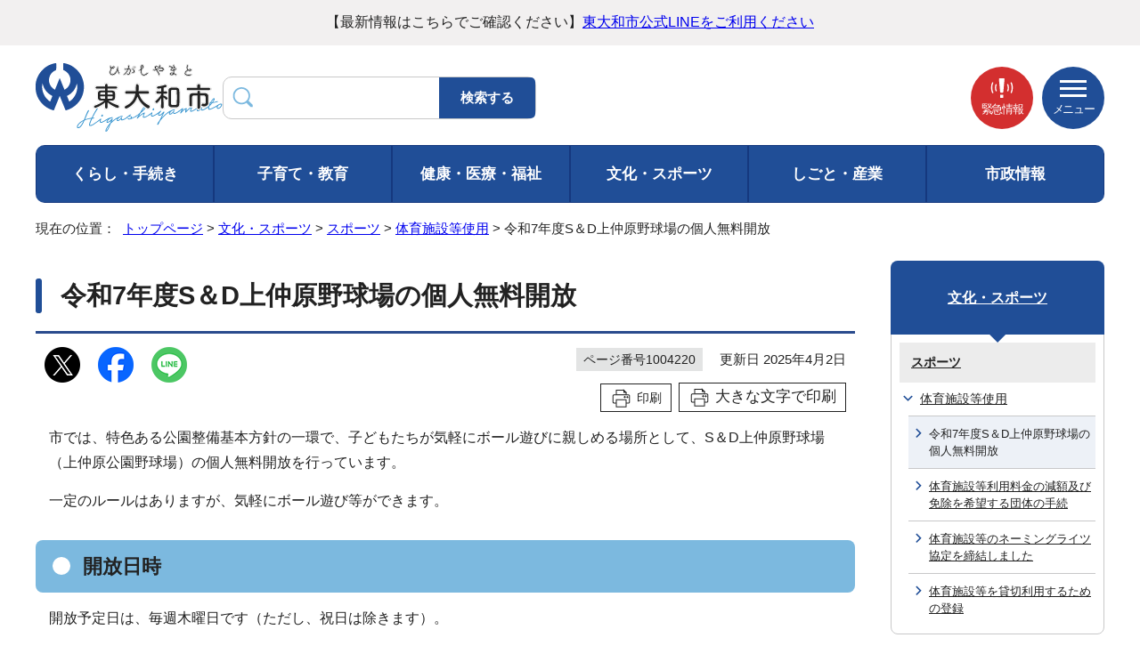

--- FILE ---
content_type: text/html
request_url: https://www.city.higashiyamato.lg.jp/bunkasports/sports/1003780/1004220.html
body_size: 11644
content:
<!DOCTYPE html>
<html lang="ja">
<head prefix="og: http://ogp.me/ns# fb: http://ogp.me/ns/fb# article: http://ogp.me/ns/article#">
<meta charset="UTF-8">
<!-- Google tag (gtag.js) -->
<script async src="https://www.googletagmanager.com/gtag/js?id=G-CM01T2XX42"></script>
<script>
window.dataLayer = window.dataLayer || [];
function gtag(){dataLayer.push(arguments);}
gtag('js', new Date());

gtag('config', 'G-CM01T2XX42');
gtag('config', 'UA-30986710-1');
</script>
<meta name="viewport" content="width=device-width,initial-scale=1.0,minimum-scale=1.0,maximum-scale=2.0,user-scalable=yes,viewport-fit=cover">
<title>令和7年度S＆D上仲原野球場の個人無料開放｜東大和市公式ホームページ</title>
<meta name="keywords" content="東大和市公式ホームページ,東大和市,higashiyamato">
<meta name="google-site-verification" content="isMjsqTe7uu52ONJ2MxdwdoaudarVl2kAyeWqgEBtbk">
<!--[if lt IE 9]>
<script src="../../../_template_/_site_/_default_/_res/js/html5shiv-printshiv.min.js"></script>
<![endif]-->
<meta property="og:title" content="令和7年度S＆D上仲原野球場の個人無料開放｜東大和市公式ホームページ">
<meta property="og:type" content="article">
<meta property="og:description" content="東大和市公式ホームページ">
<meta property="og:url" content="https://www.city.higashiyamato.lg.jp/bunkasports/sports/1003780/1004220.html">
<meta name="twitter:card" content="summary">
<meta property="og:image" content="https://www.city.higashiyamato.lg.jp/_template_/_site_/_default_/_res/images/sns/ogimage.png">
<meta property="og:site_name" content="東大和市公式ホームページ">
<meta property="og:locale" content="ja_JP">
<script src="../../../_template_/_site_/_default_/_res/js/jquery-3.5.1.min.js"></script>
<script>
//<!--
var FI = {};
FI.jQuery = jQuery.noConflict(true);
FI.smpcss = "../../../_template_/_site_/_default_/_res/design/default_smp.css?z";
FI.smpcss2 = "../../../_template_/_site_/_default_/_res/dummy.css";
FI.ads_banner_analytics = true;
FI.open_data_analytics = true;
FI.open_new_window = true;
//-->
</script>
<script src="../../../_template_/_site_/_default_/_res/js/smp.js?z"></script>
<script src="../../../_template_/_site_/_default_/_res/js/common.js" defer></script>
<script src="../../../_template_/_site_/_default_/_res/js/pagetop_fade.js" defer></script>
<script src="../../../_template_/_site_/_default_/_res/js/over.js" async></script>
<script src="../../../_template_/_site_/_default_/_res/js/articleall.js" async></script>
<script src="../../../_template_/_site_/_default_/_res/js/dropdown_menu.js?z" defer></script>
<script src="../../../_template_/_site_/_default_/_res/js/ml_header.js" defer></script>
<script src="../../../_template_/_site_/_default_/_res/js/init.js"></script>
<script src="../../../_template_/_site_/_default_/_res/js/fm_util.js" async></script>
<link id="cmncss" href="../../../_template_/_site_/_default_/_res/design/default.css?z" rel="stylesheet" type="text/css" class="pconly">
<link id="printcss" href="../../../_template_/_site_/_default_/_res/print_dummy.css" rel="stylesheet" type="text/css" class="pconly">
<link id="bgcss" href="../../../_template_/_site_/_default_/_res/dummy.css" rel="stylesheet" type="text/css" class="pconly">
<script>
//<!--
var bgcss1 = "../../../_template_/_site_/_default_/_res/a.css";
var bgcss2 = "../../../_template_/_site_/_default_/_res/b.css";
var bgcss3 = "../../../_template_/_site_/_default_/_res/c.css";
var bgcss4 = "../../../_template_/_site_/_default_/_res/dummy.css";
// -->
</script>
<link rel="apple-touch-icon-precomposed" href="../../../_template_/_site_/_default_/_res/images/apple-touch-icon-precomposed.png">
<link rel="shortcut icon" href="../../../_template_/_site_/_default_/_res/favicon.ico" type="image/vnd.microsoft.icon">
<link rel="icon" href="../../../_template_/_site_/_default_/_res/favicon.ico" type="image/vnd.microsoft.icon">
<script id="pt_loader" src="../../../_template_/_site_/_default_/_res/js/ewbc.min.js"></script>
</head>
<body>
<noscript>
<p class="scriptmessage">当ホームページではjavascriptを使用しています。 javascriptの使用を有効にしなければ、一部の機能が正確に動作しない恐れがあります。お手数ですがjavascriptの使用を有効にしてください。</p>
</noscript>
<div id="wrapbg">
<div id="wrap">
<header id="headerbg" role="banner">
<div id="blockskip" class="pconly"><a href="#HONBUN">エンターキーを押すと、ナビゲーション部分をスキップし本文へ移動します。</a></div>
<div class="kinkyulink">
<p>【最新情報はこちらでご確認ください】<a href="../../../shisei/koho/1004286/1009912/index.html">東大和市公式LINEをご利用ください</a></p>
</div>
<div id="header">
<div id="tlogo">
<p><a href="https://www.city.higashiyamato.lg.jp/"><img src="../../../_template_/_site_/_default_/_res/design/images/header/tlogo.png" alt="東大和市公式ホームページトップページ" width="210" height="77"></a></p>
</div>
<div id="util">
<div id="sitesearch">
<form action="https://www.city.higashiyamato.lg.jp/result/search.html" id="cse-search-box" role="search">
<label for="key"><img alt="サイト内検索" height="23" src="../../../_template_/_site_/_default_/_res/design/images/top/search.png" width="24" /></label>
<input name="cx" type="hidden" value="" />
<input name="ie" type="hidden" value="UTF-8" />
<input id="key" name="q" size="20" title="サイト内検索" type="text" value="" /><input type="submit" value="検索する" />
<script src="https://www.google.co.jp/coop/cse/brand?form=cse-search-box&lang=ja"></script></form>
</div>
</div>
<div id="dropdownmenu">
<div id="kinkyumail" class="pscatebox pconly">
<div id="kinkyumailinner" class="pscate">
<button class="tismenu pconly" aria-expanded="false" aria-controls="kinkyumailcontent"><span>緊急情報</span></button>
<div id="kinkyumailcontent" class="navi" aria-hidden="true">
<h2>東大和市安全安心情報</h2>
<div id="mlcontents">
<p>現在、緊急情報はありません</p>
</div>
<p class="textright" id="head_mldetail"><a href="../../../1007222.html">安全安心メール配信情報</a></p>
<button class="psclose close2 pconly">閉じる</button>
<!-- ▲▲▲ END kinkyumailcontent ▲▲▲ --></div>
<!-- ▲▲▲ END kinkyumailinner ▲▲▲ --></div>
<!-- ▲▲▲ END kinkyumail ▲▲▲ --></div>
<div id="purpose" class="pscatebox">
<div id="purposeinner" class="pscate">
<button class="tismenu pconly" aria-expanded="false" aria-controls="purposemenu"><span>メニュー</span></button>
<div id="purposemenu" class="navi" aria-hidden="true">
<div id="util1">
<ul>
<li class="pconly color"><a href="../../../about/site/usability.html">文字サイズ・配色の変更</a></li>
<li class="onsei"><a href="javascript:void(0);" id="pt_enable">音声読み上げ・ふりがな</a></li>
<li class="lang" lang="en"><a href="../../../about/site/foreignlanguage.html">language</a></li>
</ul>
<!-- ▲▲▲ END util1 ▲▲▲ --></div>
<div id="subsitelink">
<ul>
<li><a href="../../../kosodate/index.html">東やまとの子育て</a></li>
<li><a href="../../../brand/index.html">魅力いっぱい！東やまと</a></li>
</ul>
<!-- ▲▲▲ END subsitelink ▲▲▲ --></div>
<div id="purposetopicswrap">
<div id="purposetopics1" class="articleall">
<h2 class="plus"><a href="javascript:void(0);" role="button"><span>市民のかた</span></a></h2>
<div class="topicsinner">
<div class="topicsleft">
<h3>ライフメニューから探す</h3><ul class="flexstyle1"><li class="imglink"><a href="/kosodatekyoiku/kosodate/1003114/index.html"><img src="/_res/projects/default_project/_page_/001/000/001/lifemenu/index_s12.png" alt="" width="64" height="48"><span>妊娠・出産</span></a></li><li class="imglink"><a href="/kosodate/index.html"><img src="/_res/projects/default_project/_page_/001/000/001/lifemenu/index_s01.png" alt="" width="64" height="48"><span>子育て</span></a></li><li class="imglink"><a href="/kosodatekyoiku/gakko/index.html"><img src="/_res/projects/default_project/_page_/001/000/001/lifemenu/index_s03.png" alt="" width="64" height="47"><span>学校教育</span></a></li><li class="imglink"><a href="/lifemenu/1007224.html"><img src="/_res/projects/default_project/_page_/001/000/001/lifemenu/index_s04.png" alt="" width="64" height="48"><span>結婚・離婚</span></a></li><li class="imglink"><a href="/lifemenu/1007225.html"><img src="/_res/projects/default_project/_page_/001/000/001/lifemenu/index_s14.png" alt="" width="64" height="47"><span>引っ越し</span></a></li><li class="imglink"><a href="/lifemenu/1007426/index.html"><img src="/_res/projects/default_project/_page_/001/000/001/lifemenu/index_s06.png" alt="" width="64" height="48"><span>高齢者・介護</span></a></li><li class="imglink"><a href="/kenkofukushi/shogaisha/index.html"><img src="/_res/projects/default_project/_page_/001/000/001/index/shougai3.png" alt="" width="64" height="48"><span>障害者支援</span></a></li><li class="imglink"><a href="/lifemenu/1007227.html"><img src="/_res/projects/default_project/_page_/001/000/001/lifemenu/index07.png" alt="" width="64" height="47"><span>おくやみ</span></a></li><li class="imglink"><a href="/kurashi/gomirecycle/index.html"><img src="/_res/projects/default_project/_page_/001/000/001/lifemenu/index_s02.png" alt="" width="64" height="47"><span>ごみ・リサイクル</span></a></li><li class="imglink"><a href="/shisei/shiyakusho/index.html"><img src="/_res/projects/default_project/_page_/001/000/001/index/index25.png" alt="" width="63" height="46"><span>庁舎案内・施設</span></a></li><li class="imglink"><a href="/lifemenu/1007230.html"><img src="/_res/projects/default_project/_page_/001/000/001/lifemenu/index_s09.png" alt="" width="64" height="48"><span>住民票・証明</span></a></li><li class="imglink"><a href="/kurashi/soudanpet/1002237/index.html"><img src="/_res/projects/default_project/_page_/001/000/001/lifemenu/index_s13.png" alt="" width="64" height="48"><span>くらしの相談</span></a></li></ul>
</div>
<div class="topicsright">
<h3>よく利用されるメニューから探す</h3><ul class="flexstyle1"><li class="imglink"><a href="https://www.city.higashiyamato.lg.jp/reiki/reiki_menu.html"><img src="/_res/projects/default_project/_page_/001/000/001/index/index13.png" alt="" width="64" height="47"><span>例規集検索</span></a></li><li class="imglink"><a href="/shisei/onlinservice/1005370.html"><img src="/_res/projects/default_project/_page_/001/000/001/index/index_s09.png" alt="" width="64" height="48"><span>各種申請</span></a></li><li class="imglink"><a href="/shisei/onlinservice/1005371/index.html"><img src="/_res/projects/default_project/_page_/001/000/001/index/index_s05.png" alt="" width="64" height="47"><span>公共施設予約<br>システム</span></a></li><li class="imglink"><a href="/kenkofukushi/kenkoiryo/covid19/index.html"><img src="/_res/projects/default_project/_page_/001/000/001/index/index_s18.png" alt="" width="64" height="48"><span>新型コロナウイルス感染症</span></a></li><li class="imglink"><a href="/kurashi/dorokotsu/1002085/index.html"><img src="/_res/projects/default_project/_page_/001/000/001/index/index20.png" alt="" width="64" height="47"><span>ちょこバス</span></a></li><li class="imglink"><a href="/shisei/furusato/index.html"><img src="/_res/projects/default_project/_page_/001/000/001/index/index21.png" alt="" width="64" height="47"><span>ふるさと納税</span></a></li><li class="imglink"><a href="/shisei/saiyo/1005313/index.html"><img src="/_res/projects/default_project/_page_/001/000/001/index/index_s07.png" alt="" width="64" height="48"><span>採用情報</span></a></li><li class="imglink"><a href="/kurashi/gomirecycle/1001936.html"><img src="/_res/projects/default_project/_page_/001/000/001/index/gomiapp-1007.png" alt="" width="64" height="47"><span>ごみ分別アプリ</span></a></li><li class="imglink"><a href="/kurashi/gomirecycle/1001937.html"><img src="/_res/projects/default_project/_page_/001/000/001/index/gomikarenda-1007.png" alt="" width="64" height="47"><span>ごみ排出カレンダー</span></a></li></ul>
</div>
<!-- ▲▲▲ END topicsinner ▲▲▲ --></div>
<!-- ▲▲▲ END purposetopics1 ▲▲▲ --></div>
<div id="purposetopicsinner">
<div id="purposetopics2" class="articleall">
<h2 class="plus"><a href="javascript:void(0);" role="button"><span>事業者のかた</span></a></h2>
<div class="topicsinner">
<div class="topicsleft">
<h3>事業者の方向けメニュー</h3><ul class="flexstyle1"><li class="imglink"><a href="/business/jigyoshashien/index.html"><img src="/_res/projects/default_project/_page_/001/000/001/index/index_s20.png" alt="" width="64" height="48"><span>商工業</span></a></li><li class="imglink"><a href="/business/nougyo/index.html"><img src="/_res/projects/default_project/_page_/001/000/001/index/index_s16.png" alt="" width="64" height="47"><span>農業</span></a></li><li class="imglink"><a href="/business/jigyoshashien/1003966/index.html"><img src="/_res/projects/default_project/_page_/001/000/001/index/index_s10.png" alt="" width="64" height="48"><span>創業支援</span></a></li><li class="imglink"><a href="/business/roudou/index.html"><img src="/_res/projects/default_project/_page_/001/000/001/index/index_s08.png" alt="" width="64" height="47"><span>雇用・就労支援</span></a></li><li class="imglink"><a href="/business/nyusatsu/index.html"><img src="/_res/projects/default_project/_page_/001/000/001/index/index_s11.png" alt="" width="64" height="48"><span>入札・契約</span></a></li><li class="imglink"><a href="/kenkofukushi/chiikifukushi/1003073/1003083.html"><img src="/_res/projects/default_project/_page_/001/000/001/index/index_s19.png" alt="" width="64" height="47"><span>社会福祉法人の認可等</span></a></li><li class="imglink"><a href="/kurashi/gomirecycle/1001979/index.html"><img src="/_res/projects/default_project/_page_/001/000/001/index/jigyogomi3.png" alt="" width="64" height="47"><span>事業系ごみ</span></a></li><li class="imglink"><a href="/business/nyusatsu/1010433/index.html"><img src="/_res/projects/default_project/_page_/001/000/001/index/nyukinn.png" alt="" width="65" height="48"><span>市からの入金</span></a></li></ul>
</div>
<!-- ▲▲▲ END topicsinner ▲▲▲ --></div>
<!-- ▲▲▲ END purposetopics2 ▲▲▲ --></div>
<!-- ▲▲▲ END purposetopicsinner ▲▲▲ --></div>
<!-- ▲▲▲ END purposetopicswrap ▲▲▲ --></div>
<button class="psclose close2 pconly">閉じる</button>
<!-- ▲▲▲ END purposemenu ▲▲▲ --></div>
<!-- ▲▲▲ END pscate ▲▲▲ --></div>
<!-- ▲▲▲ END purpose ▲▲▲ --></div>
<!-- ▲▲▲ END dropdownmenu ▲▲▲ --></div>
</div>
</header>
<hr class="hide">
<nav id="gnavibg" role="navigation" aria-label="メインメニュー">
<div id="gnavi">
<ul id="topscate" class="clearfix">
<li class="scate scate1">
<button class="tismenu pconly" aria-expanded="false" aria-controls="list1">くらし・手続き</button>
<div id="list1" class="navi" aria-hidden="true">
<div class="gnavilower clearfix">
<p class="gnavidetail"><a href="../../../kurashi/index.html">くらし・手続き<span class="pconly">トップ</span></a></p>
<button class="gnaviclose pconly">閉じる</button>
<!-- ▲▲▲ END gnavilower ▲▲▲ --></div>
<ul class="clearfix pconly">
<li><a href="/kurashi/anzen/index.html">安全・安心</a></li>
<li><a href="/kurashi/todokede/index.html">届出・証明</a></li>
<li><a href="/kurashi/zei/index.html">税金</a></li>
<li><a href="/kurashi/nenkin/index.html">年金・保険</a></li>
<li><a href="/kurashi/gomirecycle/index.html">ごみ・リサイクル</a></li>
<li><a href="/kurashi/sumai/index.html">住まい</a></li>
<li><a href="/kurashi/suido/index.html">上・下水道</a></li>
<li><a href="/kurashi/dorokotsu/index.html">道路・交通</a></li>
<li><a href="/kurashi/kankyo/index.html">環境・公害</a></li>
<li><a href="/kurashi/soudanpet/index.html">相談・ペット</a></li>
<li><a href="/kurashi/sodan/index.html">生活情報</a></li>
<li><a href="/kurashi/jinkenheiwa/index.html">人権・平和推進</a></li>
<li><a href="/kurashi/shiminkatsudo/index.html">市民活動</a></li>
<li><a href="/kurashi/midokoro/index.html">東大和のみどころ</a></li>
<li><a href="/kurashi/shizen/index.html">東大和の自然・公園・散策</a></li>
</ul>
<!-- ▲▲▲ END navi ▲▲▲ --></div>
<!-- ▲▲▲ END scate ▲▲▲ --></li>
<li class="scate scate2">
<button class="tismenu pconly" aria-expanded="false" aria-controls="list2">子育て・教育</button>
<div id="list2" class="navi" aria-hidden="true">
<div class="gnavilower clearfix">
<p class="gnavidetail"><a href="../../../kosodatekyoiku/index.html">子育て・教育<span class="pconly">トップ</span></a></p>
<button class="gnaviclose pconly">閉じる</button>
<!-- ▲▲▲ END gnavilower ▲▲▲ --></div>
<ul class="clearfix pconly">
<li><a href="/kosodate/index.html">東やまとの子育て</a></li>
<li><a href="/kosodatekyoiku/kosodate/index.html">子育て支援</a></li>
<li><a href="/kosodatekyoiku/hoiku/index.html">幼稚園・保育園</a></li>
<li><a href="/kosodatekyoiku/jidokan/index.html">児童館・学童</a></li>
<li><a href="/kosodatekyoiku/kosodatekeikaku/index.html">子育て・教育に関する計画</a></li>
<li><a href="/kosodatekyoiku/gakko/index.html">学校教育</a></li>
<li><a href="/kosodatekyoiku/kyoiku/index.html">教育委員会</a></li>
<li><a href="/kosodatekyoiku/seishonen/index.html">青少年健全育成</a></li>
</ul>
<!-- ▲▲▲ END navi ▲▲▲ --></div>
<!-- ▲▲▲ END scate ▲▲▲ --></li>
<li class="scate scate3">
<button class="tismenu pconly" aria-expanded="false" aria-controls="list3">健康・医療・福祉</button>
<div id="list3" class="navi" aria-hidden="true">
<div class="gnavilower clearfix">
<p class="gnavidetail"><a href="../../../kenkofukushi/index.html">健康・医療・福祉<span class="pconly">トップ</span></a></p>
<button class="gnaviclose pconly">閉じる</button>
<!-- ▲▲▲ END gnavilower ▲▲▲ --></div>
<ul class="clearfix pconly">
<li><a href="/kenkofukushi/kenkoiryo/index.html">健康・医療</a></li>
<li><a href="/kenkofukushi/koureisha/index.html">高齢者福祉</a></li>
<li><a href="/kenkofukushi/kaigohoken/index.html">介護保険</a></li>
<li><a href="/kenkofukushi/shogaisha/index.html">障害者福祉</a></li>
<li><a href="/kenkofukushi/chiikifukushi/index.html">地域福祉・生活支援</a></li>
</ul>
<!-- ▲▲▲ END navi ▲▲▲ --></div>
<!-- ▲▲▲ END scate ▲▲▲ --></li>
<li class="scate scate4">
<button class="tismenu pconly" aria-expanded="false" aria-controls="list4">文化・スポーツ</button>
<div id="list4" class="navi" aria-hidden="true">
<div class="gnavilower clearfix">
<p class="gnavidetail"><a href="../../../bunkasports/index.html">文化・スポーツ<span class="pconly">トップ</span></a></p>
<button class="gnaviclose pconly">閉じる</button>
<!-- ▲▲▲ END gnavilower ▲▲▲ --></div>
<ul class="clearfix pconly">
<li><a href="/bunkasports/1007933/index.html">公民館</a></li>
<li><a href="/bunkasports/shogaigakusyu/index.html">生涯学習</a></li>
<li><a href="/bunkasports/event/index.html">イベント情報</a></li>
<li><a href="/bunkasports/circle/index.html">市民サークル・団体</a></li>
<li><a href="/bunkasports/1011382.html">市民サークル・団体活動場所情報</a></li>
<li><a href="/bunkasports/sports/index.html">スポーツ</a></li>
<li><a href="/bunkasports/bunkazai/index.html">文化財</a></li>
<li><a href="/bunkasports/library/index.html">図書館</a></li>
<li><a href="/bunkasports/museum/index.html">郷土博物館</a></li>
</ul>
<!-- ▲▲▲ END navi ▲▲▲ --></div>
<!-- ▲▲▲ END scate ▲▲▲ --></li>
<li class="scate scate5">
<button class="tismenu pconly" aria-expanded="false" aria-controls="list5">しごと・産業</button>
<div id="list5" class="navi" aria-hidden="true">
<div class="gnavilower clearfix">
<p class="gnavidetail"><a href="../../../business/index.html">しごと・産業<span class="pconly">トップ</span></a></p>
<button class="gnaviclose pconly">閉じる</button>
<!-- ▲▲▲ END gnavilower ▲▲▲ --></div>
<ul class="clearfix pconly">
<li><a href="/business/shogyo/index.html">商工業・活性化</a></li>
<li><a href="/business/jigyoshashien/index.html">事業者支援</a></li>
<li><a href="/business/nougyo/index.html">農業</a></li>
<li><a href="/business/roudou/index.html">就職支援・労働相談</a></li>
<li><a href="/business/nyusatsu/index.html">入札・契約</a></li>
<li><a href="/business/shiteikanri/index.html">指定管理者制度</a></li>
</ul>
<!-- ▲▲▲ END navi ▲▲▲ --></div>
<!-- ▲▲▲ END scate ▲▲▲ --></li>
<li class="scate scate6">
<button class="tismenu pconly" aria-expanded="false" aria-controls="list6">市政情報</button>
<div id="list6" class="navi" aria-hidden="true">
<div class="gnavilower clearfix">
<p class="gnavidetail"><a href="../../../shisei/index.html">市政情報<span class="pconly">トップ</span></a></p>
<button class="gnaviclose pconly">閉じる</button>
<!-- ▲▲▲ END gnavilower ▲▲▲ --></div>
<ul class="clearfix pconly">
<li><a href="/shisei/mayor/index.html">市長室</a></li>
<li><a href="/shisei/profile/index.html">市の概要</a></li>
<li><a href="/shisei/soshiki/index.html">市の組織</a></li>
<li><a href="/shisei/1009751.html">部長目標</a></li>
<li><a href="/shisei/shiyakusho/index.html">庁舎案内・施設</a></li>
<li><a href="/shisei/koho/index.html">広報・広聴</a></li>
<li><a href="/shisei/zaisei/index.html">財政</a></li>
<li><a href="/shisei/furusato/index.html">ふるさと納税</a></li>
<li><a href="/shisei/1007710/index.html">企業版ふるさと納税</a></li>
<li><a href="/shisei/torikumi/index.html">市の取組み</a></li>
<li><a href="/shisei/keikaku/index.html">施策・計画</a></li>
<li><a href="/shisei/1005136/index.html">東大和市ブランド・プロモーション</a></li>
<li><a href="/shisei/machizukuri/index.html">まちづくり・都市計画</a></li>
<li><a href="/shisei/shingikai/index.html">審議会・協議会・委員会</a></li>
<li><a href="/shisei/senkyo/index.html">選挙</a></li>
<li><a href="/shisei/saiyo/index.html">職員採用・人事</a></li>
<li><a href="/shisei/johokokai/index.html">情報公開・個人情報保護</a></li>
<li><a href="/shisei/kansa/index.html">行政手続制度・監査</a></li>
<li><a href="/shisei/onlinservice/index.html">オンラインサービス</a></li>
<li><a href="/shisei/gikai/index.html">市議会</a></li>
</ul>
<!-- ▲▲▲ END navi ▲▲▲ --></div>
<!-- ▲▲▲ END scate ▲▲▲ --></li>
</ul>
</div>
</nav>
<hr class="hide">
<nav id="tpath" role="navigation" aria-label="現在の位置">
<p>現在の位置：&nbsp;
<a href="https://www.city.higashiyamato.lg.jp/">トップページ</a> &gt;
<a href="../../../bunkasports/index.html">文化・スポーツ</a> &gt;
<a href="../../../bunkasports/sports/index.html">スポーツ</a> &gt;
<a href="../../../bunkasports/sports/1003780/index.html">体育施設等使用</a> &gt;
令和7年度S＆D上仲原野球場の個人無料開放
</p>
</nav>
<hr class="hide">
<div id="pagebody" class="clearfix lnaviright">
<p class="skip"><a id="HONBUN">ここから本文です。</a></p>
<main id="page" role="main">
<article id="content">
<div id="voice">
<h1>令和7年度S＆D上仲原野球場の個人無料開放</h1>
<div class="box">
<div class="sns ai_skip rs_skip rs_preserve">
<div id="tw"><a href="https://twitter.com/intent/tweet?text=%E4%BB%A4%E5%92%8C7%E5%B9%B4%E5%BA%A6S%EF%BC%86D%E4%B8%8A%E4%BB%B2%E5%8E%9F%E9%87%8E%E7%90%83%E5%A0%B4%E3%81%AE%E5%80%8B%E4%BA%BA%E7%84%A1%E6%96%99%E9%96%8B%E6%94%BE%ef%bd%9c%E6%9D%B1%E5%A4%A7%E5%92%8C%E5%B8%82%E5%85%AC%E5%BC%8F%E3%83%9B%E3%83%BC%E3%83%A0%E3%83%9A%E3%83%BC%E3%82%B8&url=https%3A%2F%2Fwww.city.higashiyamato.lg.jp%2Fbunkasports%2Fsports%2F1003780%2F1004220.html" target="_blank"><img alt="Xでポスト" height="40" src="../../../_template_/_site_/_default_/_res/images/sns/post.png" width="40" /></a></div>
<div id="fb"><a href="https://www.facebook.com/sharer.php?u=https%3A%2F%2Fwww.city.higashiyamato.lg.jp%2Fbunkasports%2Fsports%2F1003780%2F1004220.html&t=%E4%BB%A4%E5%92%8C7%E5%B9%B4%E5%BA%A6S%EF%BC%86D%E4%B8%8A%E4%BB%B2%E5%8E%9F%E9%87%8E%E7%90%83%E5%A0%B4%E3%81%AE%E5%80%8B%E4%BA%BA%E7%84%A1%E6%96%99%E9%96%8B%E6%94%BE%ef%bd%9c%E6%9D%B1%E5%A4%A7%E5%92%8C%E5%B8%82%E5%85%AC%E5%BC%8F%E3%83%9B%E3%83%BC%E3%83%A0%E3%83%9A%E3%83%BC%E3%82%B8" target="_blank"><img alt="フェイスブックでシェア" height="40" src="../../../_template_/_site_/_default_/_res/images/sns/share.png" width="40" /></a></div>
<div id="snsline"><a href="https://line.me/R/msg/text/?%E4%BB%A4%E5%92%8C7%E5%B9%B4%E5%BA%A6S%EF%BC%86D%E4%B8%8A%E4%BB%B2%E5%8E%9F%E9%87%8E%E7%90%83%E5%A0%B4%E3%81%AE%E5%80%8B%E4%BA%BA%E7%84%A1%E6%96%99%E9%96%8B%E6%94%BE%ef%bd%9c%E6%9D%B1%E5%A4%A7%E5%92%8C%E5%B8%82%E5%85%AC%E5%BC%8F%E3%83%9B%E3%83%BC%E3%83%A0%E3%83%9A%E3%83%BC%E3%82%B8%0d%0ahttps%3A%2F%2Fwww.city.higashiyamato.lg.jp%2Fbunkasports%2Fsports%2F1003780%2F1004220.html" target="_blank"><img alt="ラインでシェア" height="40" src="../../../_template_/_site_/_default_/_res/images/sns/lineit.png" width="40" /></a></div>
</div>
<p class="update">
<span class="idnumber">ページ番号1004220</span>　
更新日
2025年4月2日
</p>
<p class="printbtn pconly"><span class="print pconly"><a href="javascript:void(0);" onclick="print(); return false;">印刷</a></span><span class="printl"><a href="javascript:void(0);" onclick="printData(); return false;">大きな文字で印刷</a></span></p>
<!-- ▲▲▲ END box ▲▲▲ --></div>
<p>市では、特色ある公園整備基本方針の一環で、子どもたちが気軽にボール遊びに親しめる場所として、S＆D上仲原野球場（上仲原公園野球場）の個人無料開放を行っています。</p>
<p>一定のルールはありますが、気軽にボール遊び等ができます。</p><h2>開放日時</h2>
<p>開放予定日は、毎週木曜日です（ただし、祝日は除きます）。</p>
<ul>
<li>※7月、8月、及び1月、2月は開放しません。</li>
<li>※工事等がある時は、日時に関係なく開放しません。</li>
<li>※荒天の場合は、開放しないことがあります。</li>
</ul>
<p>開放時間は、4月から10月までが、午後2時から6時までの4時間、11月から3月までは、午後2時から4時までの2時間です。</p>
<p>※開放日時一覧は、ページ下段をご確認ください。</p><h2>利用方法</h2>
<p>S＆D上仲原野球場（上仲原公園野球場）南西側入口で受付をしてから利用してください。</p><h2>利用上の注意</h2>
<ul>
<li>バットは危険防止のため使用できません。</li>
<li>試合形式での使用はできません。</li>
<li>団体や個人による貸切での使用はできません。</li>
<li>ゴルフの練習はできません。</li>
<li>未就学児の使用は必ず保護者が同伴してください。</li>
<li>その他の注意事項は、係員の指示に従ってください。</li>
</ul><p>※注意事項が守られない場合、利用をお断りする場合があります。怪我や事故等のないよう、お互い譲り合って利用してください。</p><h2>令和7年度の開放日時一覧</h2>
<table>
<thead>
<tr>
<th scope="col">
<p class="textcenter">日付・曜日</p>
</th>
<th scope="col">
<p class="textcenter">時間等</p>
</th>
</tr>
</thead>
<tbody>
<tr>
<td>4月3日（木曜日）</td>
<td>※臨時休場のため、実施しません</td>
</tr>
<tr>
<td>
<p>4月10日（木曜日）</p>
</td>
<td>午後2時から午後6時までの4時間</td>
</tr>
<tr>
<td>4月17日（木曜日）</td>
<td>午後2時から午後6時までの4時間</td>
</tr>
<tr>
<td>4月24日（木曜日）</td>
<td>午後2時から午後6時までの4時間</td>
</tr>
<tr>
<td>5月1日（木曜日）</td>
<td>午後2時から午後6時までの4時間</td>
</tr>
<tr>
<td>5月8日（木曜日）</td>
<td>午後2時から午後6時までの4時間</td>
</tr>
<tr>
<td>5月15日（木曜日）</td>
<td>午後2時から午後6時までの4時間</td>
</tr>
<tr>
<td>5月22日（木曜日）</td>
<td>午後2時から午後6時までの4時間</td>
</tr>
<tr>
<td>
<p>5月29日（木曜日）</p>
</td>
<td>午後2時から午後6時までの4時間</td>
</tr>
<tr>
<td>6月5日（木曜日）</td>
<td>午後2時から午後6時までの4時間</td>
</tr>
<tr>
<td>6月12日（木曜日）</td>
<td>午後2時から午後6時までの4時間</td>
</tr>
<tr>
<td>6月19日（木曜日）</td>
<td>午後2時から午後6時までの4時間</td>
</tr>
<tr>
<td>
<p>6月26日（木曜日）</p>
</td>
<td>午後2時から午後6時までの4時間</td>
</tr>
<tr>
<td>9月4日（木曜日）</td>
<td>午後2時から午後6時までの4時間</td>
</tr>
<tr>
<td>9月11日（木曜日）</td>
<td>午後2時から午後6時までの4時間</td>
</tr>
<tr>
<td>9月18日（木曜日）</td>
<td>午後2時から午後6時までの4時間</td>
</tr>
<tr>
<td>9月25日（木曜日）</td>
<td>午後2時から午後6時までの4時間</td>
</tr>
<tr>
<td>10月2日（木曜日）</td>
<td>午後2時から午後6時までの4時間</td>
</tr>
<tr>
<td>10月9日（木曜日）</td>
<td>午後2時から午後6時までの4時間</td>
</tr>
<tr>
<td>
<p>10月16日（木曜日）</p>
</td>
<td>午後2時から午後6時までの4時間</td>
</tr>
<tr>
<td>10月23日（木曜日）</td>
<td>午後2時から午後6時までの4時間</td>
</tr>
<tr>
<td>10月30日（木曜日）</td>
<td>午後2時から午後6時までの4時間</td>
</tr>
<tr>
<td>11月6日（木曜日）</td>
<td>午後2時から午後4時までの2時間</td>
</tr>
<tr>
<td>11月13日（木曜日）</td>
<td>午後2時から午後4時までの2時間</td>
</tr>
<tr>
<td>11月20日（木曜日）</td>
<td>午後2時から午後4時までの2時間</td>
</tr>
<tr>
<td>11月27日（木曜日）</td>
<td>午後2時から午後4時までの2時間</td>
</tr>
<tr>
<td>12月4日（木曜日）</td>
<td>午後2時から午後4時までの2時間</td>
</tr>
<tr>
<td>12月11日（木曜日）</td>
<td>午後2時から午後4時までの2時間</td>
</tr>
<tr>
<td>12月18日（木曜日）</td>
<td>午後2時から午後4時までの2時間</td>
</tr>
<tr>
<td>12月25日（木曜日）</td>
<td>午後2時から午後4時までの2時間</td>
</tr>
<tr>
<td>令和8年3月5日（木曜日）</td>
<td>午後2時から午後4時までの2時間</td>
</tr>
<tr>
<td>令和8年3月12日（木曜日）</td>
<td>午後2時から午後4時までの2時間</td>
</tr>
<tr>
<td>令和8年3月19日（木曜日）</td>
<td>午後2時から午後4時までの2時間</td>
</tr>
<tr>
<td>
<p>令和8年3月26日（木曜日）</p>
</td>
<td>午後2時から午後4時までの2時間</td>
</tr>
</tbody>
</table>
<p>※荒天の場合は、開放しないことがあります。</p>
<h2>場所</h2>
<ul class="objectlink">
<li><a href="https://maps.google.com/maps?q=35.740708,139.443772" target="_blank">S＆D上仲原野球場（上仲原公園野球場）<span class="small">（外部リンク）</span><img src="../../../_template_/_site_/_default_/_res/images/parts/newwin1.gif" alt="新しいウィンドウで開きます" width="12" height="11" class="external"></a></li>
</ul>
<p>S＆D上仲原野球場（上仲原公園野球場）南西側入口で受付をしてから利用してください。</p>
<div id="pagequest">
<h2>より良いウェブサイトにするために、ページのご感想をお聞かせください。</h2>

<form method="post" action="https://www.city.higashiyamato.lg.jp/cgi-bin/quick-enquetes/G300800100" accept-charset="UTF-8">
<input type="hidden" name="confirming" value="false">
<input type="hidden" name="page_title" value="令和7年度S＆D上仲原野球場の個人無料開放">
<input type="hidden" name="page_url" value="https://www.city.higashiyamato.lg.jp/bunkasports/sports/1003780/1004220.html">
<fieldset>
<legend>このページに問題点はありましたか？（複数回答可）</legend>
<input id="field6-checkbox0" name="fields[6][checkbox][]" type="checkbox" value="特にない"><label for="field6-checkbox0">特にない</label>
<input id="field6-checkbox1" name="fields[6][checkbox][]" type="checkbox" value="内容が分かりにくい"><label for="field6-checkbox1">内容が分かりにくい</label>
<input id="field6-checkbox2" name="fields[6][checkbox][]" type="checkbox" value="ページを探しにくい"><label for="field6-checkbox2">ページを探しにくい</label>
<input id="field6-checkbox3" name="fields[6][checkbox][]" type="checkbox" value="情報が少ない"><label for="field6-checkbox3">情報が少ない</label>
<input id="field6-checkbox4" name="fields[6][checkbox][]" type="checkbox" value="文章量が多い"><label for="field6-checkbox4">文章量が多い</label>
</fieldset>
<p class="textcenter">
<button type="submit" name="action" value="next">送信</button>
</p>
</form>
</div>
<div id="reference">
<h2><span>このページに関する</span>お問い合わせ</h2>
<p><span class="department">市民生活部スポーツ観光課スポーツ観光係</span><br>
〒207-8585　東京都東大和市中央3-930<br>
電話：042-563-2111（内線：1552）　ファクス：042-563-5931<br>
<a class="mail" href="https://www.city.higashiyamato.lg.jp/cgi-bin/contacts/G300800100">市民生活部スポーツ観光課スポーツ観光係へのお問い合わせは専用フォームをご利用ください。</a></p>
</div>
</div>
</article>
</main>
<hr class="hide">
<nav id="lnavi" role="navigation" aria-labelledby="localnav">
<div id="menubg">
<div id="menu" class="articleall">
<h2 id="localnav" class="plus"><a href="../../../bunkasports/index.html">文化・スポーツ</a></h2>
<h3><a href="../../../bunkasports/sports/index.html">スポーツ</a></h3>
<h4><a href="../../../bunkasports/sports/1003780/index.html">体育施設等使用</a></h4>
<ul class="lmenu">
<li class="choice" aria-current="page">令和7年度S＆D上仲原野球場の個人無料開放</li>
<li><a href="../../../bunkasports/sports/1003780/1003782.html">体育施設等利用料金の減額及び免除を希望する団体の手続</a></li>
<li><a href="../../../bunkasports/sports/1003780/1003783.html">体育施設等のネーミングライツ協定を締結しました</a></li>
<li><a href="../../../bunkasports/sports/1003780/1003786.html">体育施設等を貸切利用するための登録</a></li>
</ul>
</div>
</div>
</nav>
</div>
<hr class="hide">
<aside id="sadbg" class="clearfix" role="complementary">
<div id="sad">
<h2>バナー広告</h2>
<p>[<a href="/about/1006169.html">バナー広告を募集しています</a>]</p>
<ul><li><a href="https://m-dental-kids.com/" target="_blank" rel="nofollow" class="ga-ads" data-type="ga-ads"><img src="/_res/projects/default_project/_page_/001/000/058/matsumoto_dental_kids.png" alt="松本デンタルオフィス for キッズ（外部リンク・新しいウィンドウで開きます）" width="150" height="60"></a></li><li><a href="https://www.m-dental.tokyo/" target="_blank" rel="nofollow" class="ga-ads" data-type="ga-ads"><img src="/_res/projects/default_project/_page_/001/000/058/matsumoto_dental_office.png" alt="松本デンタルオフィス（外部リンク・新しいウィンドウで開きます）" width="150" height="60"></a></li><li><a href="https://www.yamatokai.or.jp/facility/index.html?from=cityHY" target="_blank" rel="nofollow" class="ga-ads" data-type="ga-ads"><img src="/_res/projects/default_project/_page_/001/000/058/20250401_yamatokai.gif" alt="社会医療法人財団 大和会 東大和病院（外部リンク・新しいウィンドウで開きます）" width="150" height="60"></a></li><li><a href="https://hankoyain.com/" target="_blank" rel="nofollow" class="ga-ads" data-type="ga-ads"><img src="/_res/projects/default_project/_page_/001/000/058/hankoyain.gif" alt="バナー広告：はんこやin（外部リンク・新しいウィンドウで開きます）" width="150" height="60"></a></li></ul>
<!-- ▲▲▲ END sad ▲▲▲ --></div>
<!-- ▲▲▲ END sadbg ▲▲▲ --></aside>
<aside id="guidebg" role="complementary">
<div id="guide">
<p class="pagetop pconly"><a href="#wrap"><img src="../../../_template_/_site_/_default_/_res/design/images/page/mark_pagetop.png" alt="このページの先頭へ戻る" width="60" height="60"></a></p>
<ul>
<li><a href="javascript:history.back();" class="pageback">前のページへ戻る</a></li>
<li><a href="https://www.city.higashiyamato.lg.jp/" class="pagehome">トップページへ戻る</a></li>
</ul>
</div>
</aside>
<hr class="hide">
<footer role="contentinfo">
<div id="footernavi" class="clearfix">
<ul>
<li><a href="../../../about/1006166.html">ご利用にあたって</a></li>
<li><a href="../../../about/1006164.html">個人情報の取り扱い</a></li>
<li><a href="../../../about/accessibility/index.html">ウェブアクセシビリティ</a></li>
<li><a href="../../../sitemap.html">サイトマップ</a></li>
</ul>
</div>
<hr class="hide">
<div id="footerbg" class="clearfix">
<div id="footer" class="clearfix">
<div id="addleft" class="clearfix">
<h2><a href="../../../index.html"><img src="../../../_template_/_site_/_default_/_res/design/images/footer/footer_tlogo.png" alt="東大和市" width="203" height="54"></a></h2>
<div id="add" class="clearfix">
<address>
〒207-8585　東京都東大和市中央3-930<br>
電話：042-563-2111（代表）　<br class="smponly">ファクス：042-563-5932
</address>
<p>
開庁時間：月曜日から金曜日の午前8時30分から午後5時（祝日及び12月29日から1月3日を除く）<br>
※部署、施設によっては、開庁・開館の日・時間が異なるところがありますので、事前にご確認ください。<br>
法人番号：3000020132209
</p>
<ul>
<li><a href="../../../shisei/shiyakusho/1004213.html">フロアマップ</a></li>
<li><a href="../../../shisei/shiyakusho/1004211.html">市役所までのアクセス</a></li>
</ul>
<!-- ▲▲▲ END add ▲▲▲ --></div>
<!-- ▲▲▲ END addleft ▲▲▲ --></div>
<div id="addright">
<ul>
<li class="imglink">
<a href="../../../shisei/soshiki/1004191.html">
<span>各課の連絡先<br>お問い合わせ</span>
</a>
</li>
<li class="imglink">
<a href="../../../faq/index.html">
<span>Q&A<br>よくある質問</span>
</a>
</li>
<li class="imglink">
<a href="https://www.city.higashiyamato.lg.jp/cgi-bin/enquetes/5400f99914cb42d6bc0bce1a945a4ac8">
<span>市政への<br>ご意見・ご提案</span>
</a>
</li>
</ul>
</div>
</div>
<hr class="hide">
<div id="copy">
<p lang="en">Copyright &copy; Higashiyamato City All Rights Reserved.</p>
</div>
</div>
</footer>
<hr class="hide">
<nav id="jssmpbtmnavi" class="smponly">
<ul>
<li id="jssmpbtmnavi01"></li>
<li id="jssmpbtmnavi02"><a href="../../../1007222.html"><span>緊急情報</span></a></li>
<li id="jssmpbtmnavi03"><a href="../../../event_calendar.html"><span>イベント</span></a></li>
</ul>
</nav>
</div>
</div>
<!-- xmldata for linkcheck start
<linkdata>
<pageid>1004220</pageid>
<pagetitle>令和7年度S＆D上仲原野球場の個人無料開放</pagetitle>
<pageurl>https://www.city.higashiyamato.lg.jp/bunkasports/sports/1003780/1004220.html</pageurl>
<device>p</device>
<groupid>G300800100</groupid>
<groupname>G300800100　市民生活部スポーツ観光課スポーツ観光係</groupname>
<linktitle></linktitle>
<linkurl></linkurl>
</linkdata>
xmldata for linkcheck end  -->
</body>
</html>


--- FILE ---
content_type: text/css
request_url: https://www.city.higashiyamato.lg.jp/_template_/_site_/_default_/_res/design/content.css
body_size: 3495
content:
@charset "utf-8";
/*------------------------------------------------------------------------------
[1] 共通設定
[2] メインコンテンツ 共通設定
[3] メインコンテンツ 詳細設定
------------------------------------------------------------------------------*/
/*******************************************************************************
[1] 共通設定
*******************************************************************************/
/*==============================================================================
	本文へ
==============================================================================*/
#blockskip a{
	color:#FFF;
	background-color:#204E97;
}
/*******************************************************************************
[2] メインコンテンツ 共通設定
********************************************************************************/
/*==============================================================================
	印刷ボタン
==============================================================================*/
#content p span.idnumber,#content2 p span.idnumber,#content3 p span.idnumber{
	padding:5px 8px 5px 8px;
	background:#E3E4E4;
	border:none;
}
#content p.printbtn span, #content2 p.printbtn span, #content3 p.printbtn span{
	vertical-align:bottom;
}
#content p span.print,#content2 p span.print,#content3 p span.print,
#content p span.printl,#content2 p span.printl,#content3 p span.printl{
	background:#FFFFFF;
	border:1px solid #222222;
}
#content p span.print a,#content2 p span.print a,#content3 p span.print a,
#content p span.printl a,#content2 p span.printl a,#content3 p span.printl a{
	padding-left:40px;
	padding-right:10px;
	background:url(images/content/print.png) no-repeat left 12px center;
}
#content p span.printl a,#content2 p span.printl a,#content3 p span.printl a{
	padding-top:0px;
	padding-bottom:1px;
	font-size:112%;
}
/*==============================================================================
	SNS
==============================================================================*/
#content div.sns ul,#content2 div.sns ul,#content3 div.sns ul{
	margin:0px;
}
#content div.sns ul:not([class]) li::after,#content2 div.sns ul:not([class]) li::after,#content3 div.sns ul:not([class]) li::after{
	content:none;
}
#content3 ul.sns{
	margin: 5px 15px 20px 45px;
line-height: 1.5;
}
#content3 ul.sns > li{
	position: relative;
	list-style: none;
}
/*******************************************************************************
[3] メインコンテンツ 詳細設定
********************************************************************************/
/*==============================================================================
	見出し・段落（h1からh6まで）
==============================================================================*/
#content h1,#content2 h1,#content p.faqtitle,#content3 h1{
	padding:18px 10px 18px 28px;
	position:relative;
	font-size:180%;
	background:#FFF;
	border-bottom:3px solid #2A4B8D;
	line-height:1.5;
}
#content h1::after,#content2 h1::after,#content p.faqtitle::after,#content3 h1::after{
	width:7px;
	height:calc(1em + 10px);
	content:"";
	position:absolute;
	top:calc(18px + 0.75em - ((1em + 10px)/2));
	left:0px;
	background:#204E97;
	border-radius:5px;
}
#content h1.h1img::after,#content2 h1.h1img::after,#content3 h1.h1img::after{
	display:none;
}
#content h2,#content2 h2{
	padding:13px 5px 13px 53px;
	position:relative;
	font-size:140%;
	color:#222222;
	background:#7CB9DF;
	border-radius:8px;
	line-height:1.5;
}
#content h2::after,#content2 h2::after{
	width:20px;
	height:20px;
	content:"";
	position:absolute;
	top:calc(12px + 0.75em - 10px);
	left:19px;
	background:#FFFFFF;
	border-radius:50%;
}
#content h3,#content2 h3{
	padding:0px 5px 10px 35px;
	position:relative;
	font-size:125%;
	border-bottom:2px solid #7CB9DF;
	line-height:1.5;
}
#content h3::after,#content2 h3::after{
	width:17px;
	height:17px;
	content:"";
	position:absolute;
	top:calc(0.75em - 9px);
	left:7px;
	border:3px solid #7CB9DF;
	border-radius:50%;
	box-sizing:border-box;
}
#content h4,#content2 h4{
	padding: 6px 5px 4px 10px;
	font-size:110%;
	border-left:5px solid #204E97;
	line-height:1.5;
}
#content h5,#content2 h5{
	padding:2px 5px 2px 10px;
	font-size:100%;
	border-left:5px solid #7CB9DF;
	line-height:1.5;
}
#content h6,#content2 h6{
	margin-left:5px;
	padding:0px 5px 0px 10px;
	font-size:100%;
	line-height:1.5;
}
/*------------------------------------------------------------------------------
	概要文
------------------------------------------------------------------------------*/
#content p.outline,#content2 p.outline,#content3 p.outline{
	padding:15px;
	background:#E3E4E4;
	border-radius:12px;
}
/*==============================================================================
	リスト
==============================================================================*/
#content ul > li,
#content2 ul > li{
	position:relative;
	list-style:none;
}
#content ul:not([class]) > li:not([class])::after,
#content2 ul:not([class]) > li:not([class])::after{
	width:8px;
	height:8px;
	position:absolute;
	top:calc(0.75em - 5px);
	left:-16px;
	content:'';
	background-color:#204E97;
	border-radius:25px;
}
#content ul:not([class]) > li:not([class]) ul:not([class]) > li::after,
#content2 ul:not([class]) > li:not([class]) ul:not([class]) > li::after{
	margin-left:35px;
	width:6px;
	height:6px;
	top:calc(0.75em - 3px);
	left:-48px;
	border:#204E97;
	border-radius:25px;
}
/*------------------------------------------------------------------------------
	定義リスト
------------------------------------------------------------------------------*/
#content dl {
	margin-right:15px;
	width: calc(100% - 30px);
}
#content dt{
	background:transparent;
	border:none;
	border-top:1px solid #204E97;
}
#content dd,#content2 dd, #content2 .fieldtxt{
	border-color:#BBB;
}
#content2 dt,#content2 .fieldlabel{
	border-top:1px solid #204E97;
}
#content dt,#content2 dt,#content2 .fieldlabel{
	padding-top:12px;
}
#content dd,#content2 dd,#content2 .fieldtxt{
	padding-top:12px;
}
#content2 dd,#content2 .fieldtxt{
	padding-bottom:13px;
}
#content2 dd input[type="text"],
#content2 .fieldtxt input[type="text"]{
	margin-bottom:8px;
}
/*------------------------------------------------------------------------------
	リンク付リスト
------------------------------------------------------------------------------*/
#content ul.objectlink li,
#content2 ul.objectlink li{
	margin-bottom:10px;
	padding-left:20px;
	position:relative;
}
#content ul.objectlink li:not([class])::before,
#content2 ul.objectlink li:not([class])::before{
	width: 13px;
	height: 13px;
	content:"";
	position:absolute;
	/*top:.35em;*/
	top:calc(0.75em - 6px);
	left: 0px;
	border-radius: 50%;
	background: #204E97;
}
#content ul.objectlink li:not([class])::after,
#content2 ul.objectlink li:not([class])::after{
	width: 6px;
	height: 6px;
	content:"";
	position:absolute;
	/*top:.55em;*/
	top:calc(0.75em - 3px);
	left: 5px;
	border: 3px solid transparent;
	border-left: 4px solid #fff;
	/*left:3px;
	border-top:2px solid #204E97;
	border-right:2px solid #204E97;
	transform:rotate(45deg);*/
	box-sizing: border-box;
}
/*------------------------------------------------------------------------------
	表内リンクの場合
------------------------------------------------------------------------------*/
#content table ul.objectlink li:not([class])::before,
#content2 table ul.objectlink li:not([class])::before{
	top:calc(0.75em - 8px);
}
#content table ul.objectlink li:not([class])::after,
#content2 table ul.objectlink li:not([class])::after{
	top:calc(0.75em - 5px);
}
/*==============================================================================
	リストページ
==============================================================================*/
/*------------------------------------------------------------------------------
	通常リスト
------------------------------------------------------------------------------*/
#content ul.listlink li,
#content2 ul.listlink li{
	padding-left:20px;
	position:relative;
}
/*------------------------------------------------------------------------------
	2列リスト
------------------------------------------------------------------------------*/
#content ul.listlink2 li,
#content2 ul.listlink2 li,
#petit ul.listlink2 li{
	padding-left:20px;
	position:relative;
}
/*	リスト画像が登録されていた場合
------------------------------------------------------------------------------*/
#content ul li.thumbslist .thumbslink,#content2 ul li.thumbslist .thumbslink{
	position:relative;
}
/*------------------------------------------------------------------------------
	リストマークアイコン
------------------------------------------------------------------------------*/
#content ul.listlink li:not([class])::before,#content2 ul.listlink li:not([class])::before,
#content ul li.thumbslist .thumbslink::before,#content2 ul li.thumbslist .thumbslink::before,
#content ul.listlink2 li::before,#content2 ul.listlink2 li::before,#petit ul.listlink2 li::before,
#content ul li.list::before,#content2 ul li.list::before{
	width: 13px;
	height: 13px;
	content:"";
	position:absolute;
	/*top:.35em;*/
	top:calc(0.75em - 6px);
	left: 0px;
	border-radius: 50%;
	background: #204E97;
}
#content ul.listlink li:not([class])::after,#content2 ul.listlink li:not([class])::after,
#content ul li.thumbslist .thumbslink::after,#content2 ul li.thumbslist .thumbslink::after,
#content ul.listlink2 li::after,#content2 ul.listlink2 li::after,#petit ul.listlink2 li::after,
#content ul li.list::after,#content2 ul li.list::after{
	width: 3px;
	height: 3px;
	content:"";
	position:absolute;
	/*top:9px;*/
	top:calc(0.75em - 3px);
	left: 5px;
	border: 3px solid transparent;
	border-left: 4px solid #fff;
	box-sizing: border-box;
}
/*	リストマークアイコン表示させない
------------------------------------------------------------------------------*/
#content ul.listlink li.thumbslist::before,#content2 ul.listlink li.thumbslist::before,
#content ul.listlink li.thumbslist::after,#content2 ul.listlink li.thumbslist::after,
#content ul.listlink2 li.thumbslist::before,#content2 ul.listlink2 li.thumbslist::before,
#content ul.listlink2 li.thumbslist::after,#content2 ul.listlink2 li.thumbslist::after,
#petit ul.listlink2 li.thumbslist::before,#petit ul.listlink2 li.thumbslist::after{
  content:none;
}
/*------------------------------------------------------------------------------
	孫リスト
------------------------------------------------------------------------------*/
#content ul.captionlink li span.captionlinktitle,
#content2 ul.captionlink li span.captionlinktitle{
	margin:0px 0px 10px 5px;
	padding:10px 5px 10px 12px;
	background:#efefef;
	border-left:3px solid #C4D86F;
}
#content ul.captionlink li ul.listlink li span,
#content2 ul.captionlink li ul.listlink li span{
	margin:0px 0px 0px 0px;
}
#content ul.captionlink h2,
#content2 ul.captionlink h2,
#content .articleall .article h2,
#content2 .articleall .article h2{
	margin:15px 10px 8px 10px;
	padding:8px 5px 6px 8px;
	border:none;
}
#content ul.captionlink h3,
#content2 ul.captionlink h3,
#content .articleall .article h3,
#content2 .articleall .article h3{
	margin:0px 10px 8px 10px;
	padding:7px 5px 4px 8px;
}
#content ul.captionlink h2::after,
#content2 ul.captionlink h2::after,
#content .articleall .article h2::after,
#content2 .articleall .article h2::after,
#content ul.captionlink h3::after,
#content2 ul.captionlink h3::after,
#content .articleall .article h3::after,
#content2 .articleall .article h3::after{
	display:none;
}
#content ul.captionlink h4,
#content2 ul.captionlink h4,
#content .articleall .article h4,
#content2 .articleall .article h4{
	margin:0px 10px 12px 10px;
	padding-left: 8px;
}
#content ul.captionlink h5,
#content2 ul.captionlink h5{
	margin: 0px 10px 8px 10px;
	padding:2px 5px 2px 7px;
}
#content ul.captionlink h6,
#content2 ul.captionlink h6{
	margin: 0px 10px 5px 15px;
	padding-left: 8px;
}
#content ul.captionlink ul.listlink,
#content2 ul.captionlink ul.listlink{
	margin-top:10px;
}
/*------------------------------------------------------------------------------
	孫リスト（ローカルなし孫見出し2列）
------------------------------------------------------------------------------*/
#content2 .smenu h2{
	border:none;
}
#content2 .smenu ul.listlink{
	margin:0px 10px 0px 25px;
	border:none;
}
#content2 .smenu ul.listlink li{
	padding:0px 0px 0px 25px;
	border:none;
}
/*------------------------------------------------------------------------------
	.list
------------------------------------------------------------------------------*/
#content ul li.list,#content2 ul li.list{
	position:relative;
}
/*==============================================================================
	テーブル
==============================================================================*/
#content th,#content2 th{
	background-color:#EFEFEF;
}
/*------------------------------------------------------------------------------
	表内リンクテンプレート
------------------------------------------------------------------------------*/
#content table ul.objectlink,#content2 table ul.objectlink{
	margin:0px 15px 0px 0px;
}
/*==============================================================================
	オープンデータエリア
==============================================================================*/
#content .opendata h3,#content2 .opendata h3{
}
/*==============================================================================
	ページ内アンケート
==============================================================================*/
#wrap #pagequest{
	border:1px solid #D3D3D3;
}
#wrap #pagequest h2{
	margin-bottom:15px;
	padding:12px 20px 12px 20px;
	font-size:120%;
	color:#222222;
	background:#D3D3D3;
	border:none;
	border-radius:0px;
}
#pagequest h2::after{
	display:none;
}
#pagequest p label, #pagequest fieldset legend{
	padding-left:15px;
	position:relative; 
	border:none;
}
#pagequest p label::after, #pagequest fieldset legend::after{
	width:10px;
	height:10px;
	content:"";
	position:absolute;
	top:calc(0.65em - 5px);
	left:0px;
	background:#204E97;
	border-radius:50%;
}
#pagequest p, #pagequest fieldset{
	margin:0px 20px 15px 20px;
}
#pagequest input, #pagequest textarea{
	margin-left:15px;
}
/*==============================================================================
	お問合せ
==============================================================================*/
#reference{
	border:1px solid #D3D3D3;
}
#reference h2{
	padding:12px 20px 12px 20px;
	font-size:120%;
	color:#222222;
	background:#D3D3D3;
	border:none;
	border-radius:0px;
}
#reference h2::after{
	display:none;
}
#reference p{
	padding:15px 20px 15px 20px;
}
#reference p a.mail{
	padding:2px 0px 2px 30px;
	background:url(images/content/mail.png) no-repeat left 3px;
}
/*==============================================================================
	添付ファイルアイコン common.cssに記載
==============================================================================*/
/*==============================================================================
	地図　common.cssに記載
==============================================================================*/
/*==============================================================================
	plugin　common.cssに記載
==============================================================================*/
.plugin{
	padding:5px;
	background:#E3E4E4;
	border:none;
	border-radius:12px;
}
#content .plugin h3::after, #content2 .plugin h3::after{
	content: none;
}

--- FILE ---
content_type: application/javascript
request_url: https://www.city.higashiyamato.lg.jp/_template_/_site_/_default_/_res/js/ml_header.js
body_size: 2302
content:
//------------------------------------------------------------------------------
//	メールマガジン連携（ヘッダー）
//	Copyright (C) 2024 FUTUREINN CO., LTD. All Rights Reserved.
//------------------------------------------------------------------------------
(function(){
	var $ = FI.jQuery;
	
	//---------------------------------------
	// ▼ 設定
	//---------------------------------------
	// トップページ：表示タイプ
	// 1:配信日・件名・本文、2:配信日・件名・省略本文、3:配信日・件名(デフォルト)
	head_d_type = 3;
	// トップページ：表示件数 1～10件
	head_d_count = 3;
	// トップページ：表示時間 1～72時間
	head_d_time = 6;
	// トップページ：表示枠見出し
	head_area_title = "東大和市安全安心情報";
	
	//メールカウント用
	mail_count = 0;
	
	// 表示タイプ2の時のカット文字数
	var cut = '200';
	//---------------------------------------

	//メイン処理
	$(function() {

		//メルマガ連携エリアのID
		$head_ml_area = $('#kinkyumailcontent');

		//メルマガ内容のID
		$head_ml_contents = $('#mlcontents');

		if(!$head_ml_area.length || !$head_ml_contents.length){
			return;
		}

		//詳細ページのURL
		$head_ml_detail_a = $('#head_mldetail').find('a');

		//見出し追加
		// $head_ml_area.prepend("<h2>" + head_area_title + "</h2>");

		var h_link = ""
		if($head_ml_detail_a.length > 0 ){
			h_link = $head_ml_detail_a.attr('href');
		}

		//メルマガ一覧取得
		$.ajax({
			type: "GET",
			url: "/mldata/all_mails.json",
			// url: "/_template_/_site_/_default_/_res/js/mldata/all_mails.json",
			dataType:"json",
			cache: false
		}).then(
			//成功時
			function (h_all_mails) {
				var h_mails = h_all_mails.datas.sort()
				if(h_mails.length > 0){
					$head_ml_contents.empty();
					var now = new Date();
					var h_v_flg = false;
					for (let i = 0; i < head_d_count; i++) {
						var html = "";
						if(h_mails.length > 0){
							var d_path = h_mails.pop();
							var d = d_path.match(".+/(.+?)\.[a-z]+([\?#;].*)?$")[1];
							var da = [d.substr(0,4) , d.substr(4,2) , d.substr(6,2) , d.substr(8,2) , d.substr(10,2) , d.substr(12,2)] //年月日時分秒
							var date = new Date(da[0] , da[1]-1 , da[2] , da[3] , da[4] , da[5]);//月は0-11表記
							//規定時間以内だったら内容を作成
							if((now-date)/3600000 < head_d_time){
								h_v_flg = true;
								//非同期処理対応のため挿入する位置を決めてから内容を取得
								var h_id = "h_ml_no_" + i;
								switch (head_d_type){
									case 1:
									case 2:
										$head_ml_contents.append('<p id="' + h_id + '"></p>');
										break;
									default:
										if($head_ml_contents.find('ul').length == 0){
											$head_ml_contents.append('<ul class="objectlink"></ul>');
										}
										$head_ml_contents.find('ul').append('<li id="' + h_id + '"></li>');
								}
								h_make_detail(d_path,da,h_id);
							}
						}
					}
					if(!h_v_flg){
						$head_ml_contents.html("現在、緊急情報はありません");
					}
				}
			},
			//失敗時
			function () {
				console.log("NG:all_mails");
			}
		);

		// --メルマガ詳細作成
		function h_make_detail(d_path,da,h_id){
			var html = "";
			$.ajax({
				type: "GET",
				url: d_path,
				dataType:"json",
				cache: false
			}).then(
				function (data) {
					var str_date = parseInt(da[1]) + "月" + parseInt(da[2]) + "日 " + parseInt(da[3]) + "時" + parseInt(da[4]) + "分配信"
					var body = $("<div>" + data.body + "</div>").text();	//HTMLタグ除去
					//var cate_id = data.category_id;	//カテゴリ使用時はコメントアウトを外す
					switch (head_d_type){
						case 1:
							html += "<h3>" + data.subject + "<span class=\"textright\">" + str_date + "</span></h3>\n";
							//html += "<p class=\"iconsaigai\"><span class=\"iconsaigai" + cate_id + "\">" + data.category_name + "</span></p>\n";	//カテゴリ使用時はコメントアウトを外す
							html += "<p>" + chg_urllink(body).replace(/\n/g, '<br>') + "</p>\n";
							break;
						case 2:
							html += "<h3>" + data.subject + "<span class=\"textright\">" + str_date + "</span></h3>\n";
							//html += "<p class=\"iconsaigai\"><span class=\"iconsaigai" + cate_id + "\">" + data.category_name + "</span></p>\n";	//カテゴリ使用時はコメントアウトを外す
							if(cut < body.length) {
								html += "<p>" + body.substr(0,(cut)) + ' …' + "</p>\n";
							}else{
								html += "<p>" + body + "</p>\n";
							}
							break;
						default:
							if(h_link){
								html += "<li><a href=\"" + h_link + "#" + da.join('') + "\">"+ data.subject + " [" + str_date + "]" +"</a></li>\n";
								//カテゴリ使用時は下のコメントアウトを外して上をコメントアウト
								//html += "<li><span class=\"iconsaigai iconsaigai" + cate_id + "\">" + data.category_name + "</span> <a href=\"" + h_link + "#" + da.join('') + "\">"+ data.subject + " [" + str_date + "]" +"</a></li>\n";
							}else{
								html += "<li>" + data.subject + " [" + str_date + "]" +"</li>\n";
								//カテゴリ使用時は下のコメントアウトを外して上をコメントアウト
								//html += "<li><span class=\"iconsaigai " + cate_id + "\">" + data.category_name + "</span> " + data.subject + " [" + str_date + "]" +"</li>\n";
							}
					}
					$("#" + h_id).replaceWith(html);
					},
				function () {
					console.log("NG:detail_mail / " + d_path);
				}
			);
		};

		// --Aタグ置換
		function chg_urllink(str) {
			var rep = str;
			rep = rep.replace(/(https?:\/\/[-_.!~*\'()a-zA-Z0-9;\/?:\@&=+\$,%#\u3000-\u30FE\u4E00-\u9FA0\uFF01-\uFFE3]+)/g, '<a href="$1" target="_blank">$1</a>');
			return rep;
		};

	});
})();
